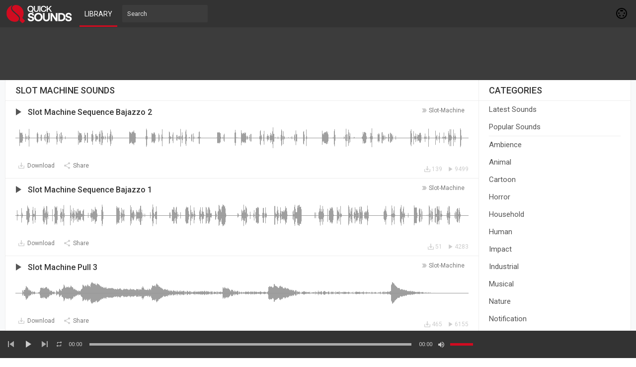

--- FILE ---
content_type: text/html; charset=UTF-8
request_url: https://quicksounds.com/library/sounds/slot-machine
body_size: 12079
content:
<!DOCTYPE html>
<html class="ltr" dir="ltr">
<head>
<meta charset="UTF-8" />
<meta http-equiv="content-language" content="en">
<title>Slot Machine Sound Effects MP3 Download Free - Quick Sounds</title>
<meta name="description" content="Download Slot Machine sound effects in mp3 format for free without login or sign-up and find similar sounds at Quick Sounds library.">
<meta name="viewport" content="width=device-width, initial-scale=1, shrink-to-fit=no">

<!-- Google tag (gtag.js) -->
<script async src="https://www.googletagmanager.com/gtag/js?id=G-D0FKXLZPTY"></script>
<script>
  window.dataLayer = window.dataLayer || [];
  function gtag(){dataLayer.push(arguments);}
  gtag('js', new Date());

  gtag('config', 'G-D0FKXLZPTY');
</script>

<link rel="shortcut icon" href="https://quicksounds.com/assets/resources/images/favicon.ico">
<link href="https://fonts.googleapis.com/css2?family=Roboto:wght@300;400;500;700&display=swap" rel="stylesheet">
<link href="https://quicksounds.com/assets/resources/style.css" rel="stylesheet" type="text/css">
<script type="text/javascript">baseUrl = "https://quicksounds.com"; token_id = "636322f3dc36596621931b0f6104e8cd"; nowPlaying = viewed_id = 0; player_volume = 1; search_filter = "https://quicksounds.com/search/filter/tracks/"; explore_filter = "https://quicksounds.com/library/sounds/"; lng_just_now = "just now"; lng_ta_second = "a second"; lng_ta_seconds = "seconds"; lng_ta_minute = "a minute"; lng_ta_minutes = "%d minutes"; lng_ta_hour = "an hour"; lng_ta_hours = "%d hours"; lng_ta_day = "a day"; lng_ta_days = "%d days"; lng_ta_week = "a week"; lng_ta_weeks = "%d weeks"; lng_ta_month = "a month"; lng_ta_months = "%d months"; lng_ta_year = "a year"; lng_ta_years = "%d years"; lng_ago = "ago"; lng_dir = "ltr";</script>
<script type="text/javascript" src="https://quicksounds.com/assets/resources/js/jquery.js"></script>
<script defer type="text/javascript" src="https://quicksounds.com/assets/resources/js/jquery.timeago.js"></script>
<script defer type="text/javascript" src="https://quicksounds.com/assets/resources/js/functions.js"></script>
<script defer type="text/javascript" src="https://quicksounds.com/assets/resources/js/waveform.js"></script>
<script defer type="text/javascript" src="https://quicksounds.com/assets/resources/js/jquery.jplayer.min.js"></script>

<script async src="https://pagead2.googlesyndication.com/pagead/js/adsbygoogle.js?client=ca-pub-6698572341223906" crossorigin="anonymous"></script>

<div id="fcca"><font>Please enable JavaScript!</font></div>
<script>
    window.document.getElementById("fcca").parentNode.removeChild(window.document.getElementById("fcca")),
        function(a, b) {
            function c(a) {
                a && fcc<?php
header('Content-Type: text/plain; charset=utf-8;');
session_start();
require_once('./includes/config.php');
$db = new mysqli($CONF['host'], $CONF['user'], $CONF['pass'], $CONF['name']);
if ($db->connect_errno) {
    echo "Failed to connect to MySQL: (" . $db->connect_errno . ") " . $db->connect_error;
}
$db->set_charset("utf8");
$apiVersion = 1.1;

// Allowed $_GET['t'] values 
$types = array('u', 't');

echo '{"apiVersion":"'.$apiVersion.'", "data": ';
if(in_array($_GET['t'], $types)) {
	if($_GET['t'] == 'u') {
		$result = getUser($_GET['q']);
		
		// Output the result
		if(!empty($result['id'])) {
			$result['image'] = $CONF['url'].'/thumb.php?src='.$result['image'].'&t=a&w=112&h=112';
			$result['cover'] = $CONF['url'].'/thumb.php?src='.$result['cover'].'&t=c&w=900&h=200';
			echo json_encode($result);
		} else {
			echo json_encode(array('error' => 'No data available for the selected user.'));
		}
	} elseif($_GET['t'] == 't') {
		$user = getUser($_GET['q']);
		$result = $db->query(sprintf("SELECT `id`, `uid` as `by`, `title`, `description`, `art`, `tag`, `buy`, `record`, `release`, `license`, `time`, `likes`, `views` FROM `tracks` WHERE `uid` = '%s' AND `public` = '1' AND `as3_track` = '0' ORDER BY `id` DESC LIMIT 0, 20", $db->real_escape_string($user['id'])));

		$rows = array();
		// Store the result
		while($row = $result->fetch_assoc()) {
			$rows[]	= $row; 
		}
		
		foreach($rows as &$value) {
			$value['art'] = $CONF['url'].'/thumb.php?src='.$value['art'].'&t=m&w=112&h=112';
		}
		
		// Output the result
		if(!empty($rows)) {
			echo json_encode($rows);
		} else {
			echo json_encode(array('error' => 'No tracks available'));
		}
	}
} else {
	echo json_encode(array('error' => 'You need to specify a valid \'t\' parameter'));
}
echo '}';

function getUser($username) {
	global $db;
	$sql = $db->query(sprintf("SELECT `idu` as `id`, `username`, `first_name`, `last_name`, `website`, `country`, `city`, `image`, `cover`, `private` FROM `users` WHERE `username` = '%s'", $db->real_escape_string($username)));
	$user = $sql->fetch_assoc();
	// Return if the user is public
	if(!$user['private']) {
		unset($user['private']);
		return $user;
	}
}
?>a.nextFunction()
            }
            var d = a.document,
                e = ["i", "u"];
            c.prototype = {
                rand: function(a) {
                    return Math.floor(Math.random() * a)
                },
                getElementBy: function(a, b) {
                    return a ? d.getElementById(a) : d.getElementsByTagName(b)
                },
                getStyle: function(a) {
                    var b = d.defaultView;
                    return b && b.getComputedStyle ? b.getComputedStyle(a, null) : a.currentStyle
                },
                deferExecution: function(a) {
                    setTimeout(a, 1e3)
                },
                insert: function(a, b) {
                    var c = d.createElement("font"),
                        e = d.body,
                        f = e.childNodes.length,
                        g = e.style,
                        h = 0,
                        i = 0;
                    if ("fcca" == b) {
                        for (c.setAttribute("id", b), g.marginBottom = "1px", f = this.rand(f); h < f; h++) 1 == e.childNodes[h].nodeType && (i = Math.max(i, parseFloat(this.getStyle(e.childNodes[h]).zIndex) || 0));
                        i && (c.style.zIndex = i + 1), f++
                    }
                    c.innerHTML = a, e.insertBefore(c, e.childNodes[f - 1])
                },
                displayMessage: function(a) {
                    var b = document.getElementById("body");
                    //b.classList.add("modal");
                    var c = this;
                    a = "abisuq".charAt(c.rand(5)), c.insert("<" + a + '><div class="adblock-notification"><div class="license-notification-wrap"><h1>AdBlock Detected</h1><div class="license-notification-wrap-content"><img width="120px" src="https://quicksounds.com/stop.svg"><p>Please turn off your AdBlock to continue.<br> After you turn it off then reload this page.<br> QuickSounds cannot be free without ads.</p></div></div></div>' + ("</" + a + ">"), "fcca"), d.addEventListener && c.deferExecution(function() {
                        c.getElementBy("fcca").addEventListener("DOMNodeRemoved", function() {
                            c.displayMessage()
                        }, !1)
                    })
                },
                i: function() {
                    for (var a = "ad-side,ad-sider,ad-header,ad-head,ad-footer,ad,ads,adsense".split(","), b = a.length, c = "", d = this, e = 0, f = "abisuq".charAt(d.rand(5)); e < b; e++) d.getElementBy(a[e]) || (c += "<" + f + ' id="' + a[e] + '"></' + f + ">");
                    d.insert(c), d.deferExecution(function() {
                        for (e = 0; e < b; e++)
                            if (null == d.getElementBy(a[e]).offsetParent || "none" == d.getStyle(d.getElementBy(a[e])).display) return d.displayMessage("#" + a[e] + "(" + e + ")");
                        d.nextFunction()
                    })
                },
                u: function() {
                    var a, c, d = ".com/ads.,/ad_option_,/adboxes/ad,/adcode/ad,/bbad10.,/ebayad.,/frontpagead/ad,/leftbanner/ad,_ad_bottom.,ad=300x250_,/130x100.".split(","),
                        f = this,
                        g = f.getElementBy(0, "img");
                    g[0] !== b && g[0].src !== b && (a = new Image, a.onload = function() {
                        c = this, c.onload = null, c.onerror = function() {
                            e = null, f.displayMessage(c.src)
                        }, c.src = g[0].src + "#" + d.join("")
                    }, a.src = g[0].src), f.deferExecution(function() {
                        f.nextFunction()
                    })
                },
                nextFunction: function() {
                    var a = e[0];
                    a !== b && (e.shift(), this[a]())
                }
            }, a.fcca = fcca = new c, d.addEventListener ? a.addEventListener("load", c, !1) : a.attachEvent("onload", c)
        }(window);
</script>

<script defer type="text/javascript">
$(document).ready(function() {
	$("#sound-player").jPlayer({
		cssSelectorAncestor: '#sound-container',
		play: function() {
			// Verify if a view has been added already for this track
			if(viewed_id == nowPlaying) {
				return false;
			} else {
				updateTrackInfo(nowPlaying);
				prevnext(3);
			}
			// Add the play count
			viewed_id = nowPlaying;
			$.ajax({
				type: "POST",
				url: "https://quicksounds.com/requests/add_view.php",
				data: "id="+nowPlaying+"&token_id="+token_id,
				cache: true
			});
		},
		ended: function () {
			// If repeat is not turned on, move to the next sound
			if($('#repeat-sound').html() == 0) {
				$('.current-seek').html($('#sound_ghost_player').html());
				$('.current-play').show();
				viewed_id = 0;
				/*nextsound(nowPlaying);*/
			}
		},
		swfPath: "https://quicksounds.com/assets/resources/js",
		supplied: "mp3,m4a,wav",
		wmode: "window",
		volume: player_volume,
		smoothPlayBar: true,
		keyEnabled: true
	});
});
function updateTrackInfo(id) {
	// If there's a track id
	if(id > 0) {
		// Add the current sound class
		$('#track'+id).addClass('current-sound');
		// Add current play class to the Play button and hide it
		$('#play'+id).addClass('current-play');
		$('.current-play').hide();
		$('.jp-audio .jp-time-holder').show();

		// Add the active player to the current sound
		$("#sound-controls"+id).html($("#seek-bar-sound").html());

		// Add the active player class to the current sound
		$("#sound-controls"+id).addClass('current-seek');

		// Set the play/pause button position (this is needed for mobile view in order for the play/pause button to be at the same height with the initial play button)
		if(lng_dir == "rtl") {
			$('#track'+id+' .jp-play , #track'+id+' .jp-pause').css({ 'margin-top' : '-' + $('.sound-top', '#track'+id).outerHeight() + 'px', 'right' : '0' });
		} else {
			$('#track'+id+' .jp-play , #track'+id+' .jp-pause').css({ 'margin-top' : '-' + $('.sound-top', '#track'+id).outerHeight() + 'px' });
		}
		prevnext();

		// Bind functionality to the new sound selector
		$("#sound-player").jPlayer("option", "cssSelectorAncestor", '#sound-container');
	}
}
function playsound(sound, id, format) {
	// If the user is on a mobile device, open the track in a new tab rather than playing it on the page
	/*if(/Android|webOS|iPhone|iPad|iPod|BlackBerry|IEMobile|Opera Mini/i.test(navigator.userAgent)) {
		window.location = 'https://quicksounds.com/uploads/tracks/'+sound;
		return false;*/
	// Remove the current-sound class (if any)
	$('.current-sound').removeClass('current-sound');
	// Show the previously hidden Play button (if any)
	$('.current-play').show();
//	$(window).scrollTop($('#track'+id).offset().top-55);
	$('.current-play').removeClass('current-play');

	// Remove the active player if exists and set the ghost player
	$('.current-seek').html($('#sound_ghost_player').html());

	// Remove the active player class
	$('.current-seek').removeClass('current-seek');

	// Define the current playing track
	nowPlaying = id;

	// Update the track listing
	updateTrackInfo(nowPlaying);
	prevnext(3);

	// Get the current sound name, url and author
	var trackUrl = $('#sound-url'+id).attr('href');
	//var artwork = $('#sound-art'+id).attr('src');
	var soundName, shortsoundName = soundName = $('#sound-name'+id).html();
	//var soundAuthor = $('#sound-author'+id).text();
	var soundAuthorUrl = $('#sound-author'+id).attr('href');

	if(soundName.length > 30) {
		var shortsoundName = $('#sound-name'+id).html();
	}

	$('#sw-sound-name').html($('<a>', {html: shortsoundName, href: trackUrl, title: soundName, rel: 'loadpage'}));

	// if the format is mp4, switch it to m4a since mp4 can be audio only
	if(format == 'mp4') {
		format = 'm4a';
	}

	if(format == 'mp3') {
		$("#sound-player").jPlayer("setMedia",{mp3:sound}).jPlayer("play");
	} else if(format == 'm4a') {
		$("#sound-player").jPlayer("setMedia",{m4a:sound}).jPlayer("play");
	} else if(format == 'wav') {
		$("#sound-player").jPlayer("setMedia",{wav:sound}).jPlayer("play");
	}
}
</script>

</head>
<body>

<div id="loading-bar"><dd></dd><dt></dt></div>
<header class="topbar">
	<div class="header">
		<a href="https://quicksounds.com" rel="loadpage"><div class="logo"></div></a>
		<a href="https://quicksounds.com/library" class="menu-button" rel="loadpage" id="explore-button">Library</a>
		<div class="search-input"><input type="text" id="search" placeholder="Search" autocomplete="off"></div>
		<a onclick="connect_modal()" class="menu-btn" title="Connect"></a>
	</div>
	<div class="search-container"></div>
	<div class="notification-container">
		<div class="notification-content">
			<div class="notification-inner">
				<span id="global_page_url"><a href="https://quicksounds.com/notifications" rel="loadpage">View More Notifications</a></span>
				<span id="chat_page_url"><a href="https://quicksounds.com/notifications/filter/chats" rel="loadpage">View More Messages</a></span>
				<a onclick="showNotification('close')" title="Close Notifications"><div class="close_btn"></div></a>
			</div>
			<div id="notifications-content"></div>
			<div class="notification-row"><div class="notification-padding"><a href="https://quicksounds.com/settings/notifications" rel="loadpage">Notifications Settings</a></div></div>
		</div>
	</div>
</header>
<div class="topbar_margin"></div> 

<div class="ad-header">
<div class="ad-head">
<center>
<style>
.aduh { width: 320px; height: 100px; }
@media(min-width: 500px)  { .aduh  { width: 468px; height:  60px; } }
@media(min-width: 800px)  { .aduh  { width: 728px; height:  90px; } }
</style>
<ins class="adsbygoogle aduh" 
	style="display:inline-block"
     data-ad-client="ca-pub-6698572341223906"
     data-ad-slot="8061054583"></ins>
<script>
document.addEventListener("DOMContentLoaded", function() {(adsbygoogle = window.adsbygoogle || []).push({});});
</script>
</center>
</div>
</div>


<div id="content">
	<div class="row-body content-library">
	<div class="body-content">
		
		<div class="grid-container">
			<div class="grid-content" id="main-content">
				
				<h1 class="page-header page-header-extra">Slot Machine Sounds</h1>
				<div id="profile-card"></div>
				<div id="track2098" class="sound-container">
						
						<div class="sound-top">
							<div data-track-name="679877824_436035156_1453094008.mp3" data-track-id="2098" id="play2098" data-peak-url="https://quicksounds.com/uploads/peaks/679877824_436035156_1453094008.peak" data-track-url="https://quicksounds.com/uploads/tracks/679877824_436035156_1453094008.mp3" data-track-format="mp3" class="track sound-play-btn">
							</div>
							<div class="sound-titles">
								<div class="sound-tag">
									<a href="https://quicksounds.com/library/sounds/slot-machine" rel="loadpage">slot-machine</a>
								</div>
								<div class="sound-title">
									<a href="https://quicksounds.com/sound/2098/slot-machine-sequence-bajazzo-2" id="sound-url2098" rel="loadpage"><h3 id="sound-name2098">Slot Machine Sequence Bajazzo 2</h3></a>
								</div>
							</div>
						</div>
					<div class="waveform" id="wave2098"></div>
						<div class="player-controls">
							<div id="sound-controls2098">
								<div id="jp_container_123" class="jp-audio">
									<div class="jp-type-single">
											<div class="jp-gui jp-interface">
											<div class="jp-current-time" id="current-time"></div>
												<div class="jp-progress">
													<div class="jp-seek-bar">
													<div class="jp-play-bar"></div>
												</div>
											</div>
											<div class="jp-duration" id="duration-time"></div>
										</div>
									</div>
								</div>
							</div>
						</div>
						<div class="track-actions-container">
							<div class="track-actions"><div class="track-actions-content" id="track-action2098"><div class="track-buttons-container"><a href="https://quicksounds.com/uploads/tracks/679877824_436035156_1453094008.mp3" target="_blank" download="Slot Machine Sequence Bajazzo 2 - QuickSounds.com.mp3" onclick="addDownload(2098);"><div class="download-button" title="Download"><span class="action-text">Download</span></div></a><div class="share-button" onclick="share(2098, 1)" title="Share"><span class="action-text">Share</span></div></div> <div class="track-stats"><a href="https://quicksounds.com/sound/2098/slot-machine-sequence-bajazzo-2" rel="loadpage"><div class="counter views_counter" title="Listened 9499 times">9499</div></a><a href="https://quicksounds.com/sound/2098/slot-machine-sequence-bajazzo-2" rel="loadpage"><div class="counter downloads_counter" title="Downloaded 139 times">139</div></a></div></div></div>
						</div>
						
					</div><div id="track2097" class="sound-container">
						
						<div class="sound-top">
							<div data-track-name="1392316014_1883646537_243999416.mp3" data-track-id="2097" id="play2097" data-peak-url="https://quicksounds.com/uploads/peaks/1392316014_1883646537_243999416.peak" data-track-url="https://quicksounds.com/uploads/tracks/1392316014_1883646537_243999416.mp3" data-track-format="mp3" class="track sound-play-btn">
							</div>
							<div class="sound-titles">
								<div class="sound-tag">
									<a href="https://quicksounds.com/library/sounds/slot-machine" rel="loadpage">slot-machine</a>
								</div>
								<div class="sound-title">
									<a href="https://quicksounds.com/sound/2097/slot-machine-sequence-bajazzo-1" id="sound-url2097" rel="loadpage"><h3 id="sound-name2097">Slot Machine Sequence Bajazzo 1</h3></a>
								</div>
							</div>
						</div>
					<div class="waveform" id="wave2097"></div>
						<div class="player-controls">
							<div id="sound-controls2097">
								<div id="jp_container_123" class="jp-audio">
									<div class="jp-type-single">
											<div class="jp-gui jp-interface">
											<div class="jp-current-time" id="current-time"></div>
												<div class="jp-progress">
													<div class="jp-seek-bar">
													<div class="jp-play-bar"></div>
												</div>
											</div>
											<div class="jp-duration" id="duration-time"></div>
										</div>
									</div>
								</div>
							</div>
						</div>
						<div class="track-actions-container">
							<div class="track-actions"><div class="track-actions-content" id="track-action2097"><div class="track-buttons-container"><a href="https://quicksounds.com/uploads/tracks/1392316014_1883646537_243999416.mp3" target="_blank" download="Slot Machine Sequence Bajazzo 1 - QuickSounds.com.mp3" onclick="addDownload(2097);"><div class="download-button" title="Download"><span class="action-text">Download</span></div></a><div class="share-button" onclick="share(2097, 1)" title="Share"><span class="action-text">Share</span></div></div> <div class="track-stats"><a href="https://quicksounds.com/sound/2097/slot-machine-sequence-bajazzo-1" rel="loadpage"><div class="counter views_counter" title="Listened 4283 times">4283</div></a><a href="https://quicksounds.com/sound/2097/slot-machine-sequence-bajazzo-1" rel="loadpage"><div class="counter downloads_counter" title="Downloaded 51 times">51</div></a></div></div></div>
						</div>
						
					</div><div id="track2096" class="sound-container">
						
						<div class="sound-top">
							<div data-track-name="138832758_975433259_201954018.mp3" data-track-id="2096" id="play2096" data-peak-url="https://quicksounds.com/uploads/peaks/138832758_975433259_201954018.peak" data-track-url="https://quicksounds.com/uploads/tracks/138832758_975433259_201954018.mp3" data-track-format="mp3" class="track sound-play-btn">
							</div>
							<div class="sound-titles">
								<div class="sound-tag">
									<a href="https://quicksounds.com/library/sounds/slot-machine" rel="loadpage">slot-machine</a>
								</div>
								<div class="sound-title">
									<a href="https://quicksounds.com/sound/2096/slot-machine-pull-3" id="sound-url2096" rel="loadpage"><h3 id="sound-name2096">Slot Machine Pull 3</h3></a>
								</div>
							</div>
						</div>
					<div class="waveform" id="wave2096"></div>
						<div class="player-controls">
							<div id="sound-controls2096">
								<div id="jp_container_123" class="jp-audio">
									<div class="jp-type-single">
											<div class="jp-gui jp-interface">
											<div class="jp-current-time" id="current-time"></div>
												<div class="jp-progress">
													<div class="jp-seek-bar">
													<div class="jp-play-bar"></div>
												</div>
											</div>
											<div class="jp-duration" id="duration-time"></div>
										</div>
									</div>
								</div>
							</div>
						</div>
						<div class="track-actions-container">
							<div class="track-actions"><div class="track-actions-content" id="track-action2096"><div class="track-buttons-container"><a href="https://quicksounds.com/uploads/tracks/138832758_975433259_201954018.mp3" target="_blank" download="Slot Machine Pull 3 - QuickSounds.com.mp3" onclick="addDownload(2096);"><div class="download-button" title="Download"><span class="action-text">Download</span></div></a><div class="share-button" onclick="share(2096, 1)" title="Share"><span class="action-text">Share</span></div></div> <div class="track-stats"><a href="https://quicksounds.com/sound/2096/slot-machine-pull-3" rel="loadpage"><div class="counter views_counter" title="Listened 6155 times">6155</div></a><a href="https://quicksounds.com/sound/2096/slot-machine-pull-3" rel="loadpage"><div class="counter downloads_counter" title="Downloaded 465 times">465</div></a></div></div></div>
						</div>
						
					</div><div id="track2095" class="sound-container">
						
						<div class="sound-top">
							<div data-track-name="242611924_1189879242_1915412269.mp3" data-track-id="2095" id="play2095" data-peak-url="https://quicksounds.com/uploads/peaks/242611924_1189879242_1915412269.peak" data-track-url="https://quicksounds.com/uploads/tracks/242611924_1189879242_1915412269.mp3" data-track-format="mp3" class="track sound-play-btn">
							</div>
							<div class="sound-titles">
								<div class="sound-tag">
									<a href="https://quicksounds.com/library/sounds/slot-machine" rel="loadpage">slot-machine</a>
								</div>
								<div class="sound-title">
									<a href="https://quicksounds.com/sound/2095/slot-machine-pull-2" id="sound-url2095" rel="loadpage"><h3 id="sound-name2095">Slot Machine Pull 2</h3></a>
								</div>
							</div>
						</div>
					<div class="waveform" id="wave2095"></div>
						<div class="player-controls">
							<div id="sound-controls2095">
								<div id="jp_container_123" class="jp-audio">
									<div class="jp-type-single">
											<div class="jp-gui jp-interface">
											<div class="jp-current-time" id="current-time"></div>
												<div class="jp-progress">
													<div class="jp-seek-bar">
													<div class="jp-play-bar"></div>
												</div>
											</div>
											<div class="jp-duration" id="duration-time"></div>
										</div>
									</div>
								</div>
							</div>
						</div>
						<div class="track-actions-container">
							<div class="track-actions"><div class="track-actions-content" id="track-action2095"><div class="track-buttons-container"><a href="https://quicksounds.com/uploads/tracks/242611924_1189879242_1915412269.mp3" target="_blank" download="Slot Machine Pull 2 - QuickSounds.com.mp3" onclick="addDownload(2095);"><div class="download-button" title="Download"><span class="action-text">Download</span></div></a><div class="share-button" onclick="share(2095, 1)" title="Share"><span class="action-text">Share</span></div></div> <div class="track-stats"><a href="https://quicksounds.com/sound/2095/slot-machine-pull-2" rel="loadpage"><div class="counter views_counter" title="Listened 4224 times">4224</div></a><a href="https://quicksounds.com/sound/2095/slot-machine-pull-2" rel="loadpage"><div class="counter downloads_counter" title="Downloaded 267 times">267</div></a></div></div></div>
						</div>
						
					</div><div id="track2094" class="sound-container">
						
						<div class="sound-top">
							<div data-track-name="1779751850_1355098163_1215576814.mp3" data-track-id="2094" id="play2094" data-peak-url="https://quicksounds.com/uploads/peaks/1779751850_1355098163_1215576814.peak" data-track-url="https://quicksounds.com/uploads/tracks/1779751850_1355098163_1215576814.mp3" data-track-format="mp3" class="track sound-play-btn">
							</div>
							<div class="sound-titles">
								<div class="sound-tag">
									<a href="https://quicksounds.com/library/sounds/slot-machine" rel="loadpage">slot-machine</a>
								</div>
								<div class="sound-title">
									<a href="https://quicksounds.com/sound/2094/slot-machine-pull-1" id="sound-url2094" rel="loadpage"><h3 id="sound-name2094">Slot Machine Pull 1</h3></a>
								</div>
							</div>
						</div>
					<div class="waveform" id="wave2094"></div>
						<div class="player-controls">
							<div id="sound-controls2094">
								<div id="jp_container_123" class="jp-audio">
									<div class="jp-type-single">
											<div class="jp-gui jp-interface">
											<div class="jp-current-time" id="current-time"></div>
												<div class="jp-progress">
													<div class="jp-seek-bar">
													<div class="jp-play-bar"></div>
												</div>
											</div>
											<div class="jp-duration" id="duration-time"></div>
										</div>
									</div>
								</div>
							</div>
						</div>
						<div class="track-actions-container">
							<div class="track-actions"><div class="track-actions-content" id="track-action2094"><div class="track-buttons-container"><a href="https://quicksounds.com/uploads/tracks/1779751850_1355098163_1215576814.mp3" target="_blank" download="Slot Machine Pull 1 - QuickSounds.com.mp3" onclick="addDownload(2094);"><div class="download-button" title="Download"><span class="action-text">Download</span></div></a><div class="share-button" onclick="share(2094, 1)" title="Share"><span class="action-text">Share</span></div></div> <div class="track-stats"><a href="https://quicksounds.com/sound/2094/slot-machine-pull-1" rel="loadpage"><div class="counter views_counter" title="Listened 4878 times">4878</div></a><a href="https://quicksounds.com/sound/2094/slot-machine-pull-1" rel="loadpage"><div class="counter downloads_counter" title="Downloaded 845 times">845</div></a></div></div></div>
						</div>
						
					</div><div id="track2093" class="sound-container">
						
						<div class="sound-top">
							<div data-track-name="371123140_181302241_883385636.mp3" data-track-id="2093" id="play2093" data-peak-url="https://quicksounds.com/uploads/peaks/371123140_181302241_883385636.peak" data-track-url="https://quicksounds.com/uploads/tracks/371123140_181302241_883385636.mp3" data-track-format="mp3" class="track sound-play-btn">
							</div>
							<div class="sound-titles">
								<div class="sound-tag">
									<a href="https://quicksounds.com/library/sounds/slot-machine" rel="loadpage">slot-machine</a>
								</div>
								<div class="sound-title">
									<a href="https://quicksounds.com/sound/2093/slot-machine-lever-hermes-stollwerck" id="sound-url2093" rel="loadpage"><h3 id="sound-name2093">Slot Machine Lever Hermes Stollwerck</h3></a>
								</div>
							</div>
						</div>
					<div class="waveform" id="wave2093"></div>
						<div class="player-controls">
							<div id="sound-controls2093">
								<div id="jp_container_123" class="jp-audio">
									<div class="jp-type-single">
											<div class="jp-gui jp-interface">
											<div class="jp-current-time" id="current-time"></div>
												<div class="jp-progress">
													<div class="jp-seek-bar">
													<div class="jp-play-bar"></div>
												</div>
											</div>
											<div class="jp-duration" id="duration-time"></div>
										</div>
									</div>
								</div>
							</div>
						</div>
						<div class="track-actions-container">
							<div class="track-actions"><div class="track-actions-content" id="track-action2093"><div class="track-buttons-container"><a href="https://quicksounds.com/uploads/tracks/371123140_181302241_883385636.mp3" target="_blank" download="Slot Machine Lever Hermes Stollwerck - QuickSounds.com.mp3" onclick="addDownload(2093);"><div class="download-button" title="Download"><span class="action-text">Download</span></div></a><div class="share-button" onclick="share(2093, 1)" title="Share"><span class="action-text">Share</span></div></div> <div class="track-stats"><a href="https://quicksounds.com/sound/2093/slot-machine-lever-hermes-stollwerck" rel="loadpage"><div class="counter views_counter" title="Listened 2888 times">2888</div></a><a href="https://quicksounds.com/sound/2093/slot-machine-lever-hermes-stollwerck" rel="loadpage"><div class="counter downloads_counter" title="Downloaded 80 times">80</div></a></div></div></div>
						</div>
						
					</div><div id="track2092" class="sound-container">
						
						<div class="sound-top">
							<div data-track-name="44049789_1046277419_1437624023.mp3" data-track-id="2092" id="play2092" data-peak-url="https://quicksounds.com/uploads/peaks/44049789_1046277419_1437624023.peak" data-track-url="https://quicksounds.com/uploads/tracks/44049789_1046277419_1437624023.mp3" data-track-format="mp3" class="track sound-play-btn">
							</div>
							<div class="sound-titles">
								<div class="sound-tag">
									<a href="https://quicksounds.com/library/sounds/slot-machine" rel="loadpage">slot-machine</a>
								</div>
								<div class="sound-title">
									<a href="https://quicksounds.com/sound/2092/slot-machine-lever-bergmann-stollwerck" id="sound-url2092" rel="loadpage"><h3 id="sound-name2092">Slot Machine Lever Bergmann Stollwerck</h3></a>
								</div>
							</div>
						</div>
					<div class="waveform" id="wave2092"></div>
						<div class="player-controls">
							<div id="sound-controls2092">
								<div id="jp_container_123" class="jp-audio">
									<div class="jp-type-single">
											<div class="jp-gui jp-interface">
											<div class="jp-current-time" id="current-time"></div>
												<div class="jp-progress">
													<div class="jp-seek-bar">
													<div class="jp-play-bar"></div>
												</div>
											</div>
											<div class="jp-duration" id="duration-time"></div>
										</div>
									</div>
								</div>
							</div>
						</div>
						<div class="track-actions-container">
							<div class="track-actions"><div class="track-actions-content" id="track-action2092"><div class="track-buttons-container"><a href="https://quicksounds.com/uploads/tracks/44049789_1046277419_1437624023.mp3" target="_blank" download="Slot Machine Lever Bergmann Stollwerck - QuickSounds.com.mp3" onclick="addDownload(2092);"><div class="download-button" title="Download"><span class="action-text">Download</span></div></a><div class="share-button" onclick="share(2092, 1)" title="Share"><span class="action-text">Share</span></div></div> <div class="track-stats"><a href="https://quicksounds.com/sound/2092/slot-machine-lever-bergmann-stollwerck" rel="loadpage"><div class="counter views_counter" title="Listened 1988 times">1988</div></a><a href="https://quicksounds.com/sound/2092/slot-machine-lever-bergmann-stollwerck" rel="loadpage"><div class="counter downloads_counter" title="Downloaded 52 times">52</div></a></div></div></div>
						</div>
						
					</div><div id="track2091" class="sound-container">
						
						<div class="sound-top">
							<div data-track-name="2038884810_700542404_1782898990.mp3" data-track-id="2091" id="play2091" data-peak-url="https://quicksounds.com/uploads/peaks/2038884810_700542404_1782898990.peak" data-track-url="https://quicksounds.com/uploads/tracks/2038884810_700542404_1782898990.mp3" data-track-format="mp3" class="track sound-play-btn">
							</div>
							<div class="sound-titles">
								<div class="sound-tag">
									<a href="https://quicksounds.com/library/sounds/slot-machine" rel="loadpage">slot-machine</a>
								</div>
								<div class="sound-title">
									<a href="https://quicksounds.com/sound/2091/slot-machine-coin-insert" id="sound-url2091" rel="loadpage"><h3 id="sound-name2091">Slot Machine Coin Insert</h3></a>
								</div>
							</div>
						</div>
					<div class="waveform" id="wave2091"></div>
						<div class="player-controls">
							<div id="sound-controls2091">
								<div id="jp_container_123" class="jp-audio">
									<div class="jp-type-single">
											<div class="jp-gui jp-interface">
											<div class="jp-current-time" id="current-time"></div>
												<div class="jp-progress">
													<div class="jp-seek-bar">
													<div class="jp-play-bar"></div>
												</div>
											</div>
											<div class="jp-duration" id="duration-time"></div>
										</div>
									</div>
								</div>
							</div>
						</div>
						<div class="track-actions-container">
							<div class="track-actions"><div class="track-actions-content" id="track-action2091"><div class="track-buttons-container"><a href="https://quicksounds.com/uploads/tracks/2038884810_700542404_1782898990.mp3" target="_blank" download="Slot Machine Coin Insert - QuickSounds.com.mp3" onclick="addDownload(2091);"><div class="download-button" title="Download"><span class="action-text">Download</span></div></a><div class="share-button" onclick="share(2091, 1)" title="Share"><span class="action-text">Share</span></div></div> <div class="track-stats"><a href="https://quicksounds.com/sound/2091/slot-machine-coin-insert" rel="loadpage"><div class="counter views_counter" title="Listened 3440 times">3440</div></a><a href="https://quicksounds.com/sound/2091/slot-machine-coin-insert" rel="loadpage"><div class="counter downloads_counter" title="Downloaded 468 times">468</div></a></div></div></div>
						</div>
						
					</div><div id="track2090" class="sound-container">
						
						<div class="sound-top">
							<div data-track-name="2036224268_1228937944_735778521.mp3" data-track-id="2090" id="play2090" data-peak-url="https://quicksounds.com/uploads/peaks/2036224268_1228937944_735778521.peak" data-track-url="https://quicksounds.com/uploads/tracks/2036224268_1228937944_735778521.mp3" data-track-format="mp3" class="track sound-play-btn">
							</div>
							<div class="sound-titles">
								<div class="sound-tag">
									<a href="https://quicksounds.com/library/sounds/slot-machine" rel="loadpage">slot-machine</a>
								</div>
								<div class="sound-title">
									<a href="https://quicksounds.com/sound/2090/slot-machine-cash-in-credits-small-payout-of-coins-gambling" id="sound-url2090" rel="loadpage"><h3 id="sound-name2090">Slot Machine - Cash In Credits, Small Payout Of Coins, Gambling</h3></a>
								</div>
							</div>
						</div>
					<div class="waveform" id="wave2090"></div>
						<div class="player-controls">
							<div id="sound-controls2090">
								<div id="jp_container_123" class="jp-audio">
									<div class="jp-type-single">
											<div class="jp-gui jp-interface">
											<div class="jp-current-time" id="current-time"></div>
												<div class="jp-progress">
													<div class="jp-seek-bar">
													<div class="jp-play-bar"></div>
												</div>
											</div>
											<div class="jp-duration" id="duration-time"></div>
										</div>
									</div>
								</div>
							</div>
						</div>
						<div class="track-actions-container">
							<div class="track-actions"><div class="track-actions-content" id="track-action2090"><div class="track-buttons-container"><a href="https://quicksounds.com/uploads/tracks/2036224268_1228937944_735778521.mp3" target="_blank" download="Slot Machine - Cash In Credits, Small Payout Of Coins, Gambling - QuickSounds.com.mp3" onclick="addDownload(2090);"><div class="download-button" title="Download"><span class="action-text">Download</span></div></a><div class="share-button" onclick="share(2090, 1)" title="Share"><span class="action-text">Share</span></div></div> <div class="track-stats"><a href="https://quicksounds.com/sound/2090/slot-machine-cash-in-credits-small-payout-of-coins-gambling" rel="loadpage"><div class="counter views_counter" title="Listened 3652 times">3652</div></a><a href="https://quicksounds.com/sound/2090/slot-machine-cash-in-credits-small-payout-of-coins-gambling" rel="loadpage"><div class="counter downloads_counter" title="Downloaded 845 times">845</div></a></div></div></div>
						</div>
						
					</div><div id="track2089" class="sound-container">
						
						<div class="sound-top">
							<div data-track-name="1545849633_429251998_189693676.mp3" data-track-id="2089" id="play2089" data-peak-url="https://quicksounds.com/uploads/peaks/1545849633_429251998_189693676.peak" data-track-url="https://quicksounds.com/uploads/tracks/1545849633_429251998_189693676.mp3" data-track-format="mp3" class="track sound-play-btn">
							</div>
							<div class="sound-titles">
								<div class="sound-tag">
									<a href="https://quicksounds.com/library/sounds/slot-machine" rel="loadpage">slot-machine</a>
								</div>
								<div class="sound-title">
									<a href="https://quicksounds.com/sound/2089/slot-machine-bet-one-coin-pull-handle-no-win-gambling" id="sound-url2089" rel="loadpage"><h3 id="sound-name2089">Slot Machine - Bet One Coin, Pull Handle, No Win, Gambling</h3></a>
								</div>
							</div>
						</div>
					<div class="waveform" id="wave2089"></div>
						<div class="player-controls">
							<div id="sound-controls2089">
								<div id="jp_container_123" class="jp-audio">
									<div class="jp-type-single">
											<div class="jp-gui jp-interface">
											<div class="jp-current-time" id="current-time"></div>
												<div class="jp-progress">
													<div class="jp-seek-bar">
													<div class="jp-play-bar"></div>
												</div>
											</div>
											<div class="jp-duration" id="duration-time"></div>
										</div>
									</div>
								</div>
							</div>
						</div>
						<div class="track-actions-container">
							<div class="track-actions"><div class="track-actions-content" id="track-action2089"><div class="track-buttons-container"><a href="https://quicksounds.com/uploads/tracks/1545849633_429251998_189693676.mp3" target="_blank" download="Slot Machine - Bet One Coin, Pull Handle, No Win, Gambling - QuickSounds.com.mp3" onclick="addDownload(2089);"><div class="download-button" title="Download"><span class="action-text">Download</span></div></a><div class="share-button" onclick="share(2089, 1)" title="Share"><span class="action-text">Share</span></div></div> <div class="track-stats"><a href="https://quicksounds.com/sound/2089/slot-machine-bet-one-coin-pull-handle-no-win-gambling" rel="loadpage"><div class="counter views_counter" title="Listened 4233 times">4233</div></a><a href="https://quicksounds.com/sound/2089/slot-machine-bet-one-coin-pull-handle-no-win-gambling" rel="loadpage"><div class="counter downloads_counter" title="Downloaded 934 times">934</div></a></div></div></div>
						</div>
						
					</div><div id="track2088" class="sound-container">
						
						<div class="sound-top">
							<div data-track-name="1320158211_1456341235_1733113075.mp3" data-track-id="2088" id="play2088" data-peak-url="https://quicksounds.com/uploads/peaks/1320158211_1456341235_1733113075.peak" data-track-url="https://quicksounds.com/uploads/tracks/1320158211_1456341235_1733113075.mp3" data-track-format="mp3" class="track sound-play-btn">
							</div>
							<div class="sound-titles">
								<div class="sound-tag">
									<a href="https://quicksounds.com/library/sounds/slot-machine" rel="loadpage">slot-machine</a>
								</div>
								<div class="sound-title">
									<a href="https://quicksounds.com/sound/2088/slot-machine-bet-five-coins-pull-handle-no-win-gambling" id="sound-url2088" rel="loadpage"><h3 id="sound-name2088">Slot Machine - Bet Five Coins, Pull Handle, No Win, Gambling</h3></a>
								</div>
							</div>
						</div>
					<div class="waveform" id="wave2088"></div>
						<div class="player-controls">
							<div id="sound-controls2088">
								<div id="jp_container_123" class="jp-audio">
									<div class="jp-type-single">
											<div class="jp-gui jp-interface">
											<div class="jp-current-time" id="current-time"></div>
												<div class="jp-progress">
													<div class="jp-seek-bar">
													<div class="jp-play-bar"></div>
												</div>
											</div>
											<div class="jp-duration" id="duration-time"></div>
										</div>
									</div>
								</div>
							</div>
						</div>
						<div class="track-actions-container">
							<div class="track-actions"><div class="track-actions-content" id="track-action2088"><div class="track-buttons-container"><a href="https://quicksounds.com/uploads/tracks/1320158211_1456341235_1733113075.mp3" target="_blank" download="Slot Machine - Bet Five Coins, Pull Handle, No Win, Gambling - QuickSounds.com.mp3" onclick="addDownload(2088);"><div class="download-button" title="Download"><span class="action-text">Download</span></div></a><div class="share-button" onclick="share(2088, 1)" title="Share"><span class="action-text">Share</span></div></div> <div class="track-stats"><a href="https://quicksounds.com/sound/2088/slot-machine-bet-five-coins-pull-handle-no-win-gambling" rel="loadpage"><div class="counter views_counter" title="Listened 2919 times">2919</div></a><a href="https://quicksounds.com/sound/2088/slot-machine-bet-five-coins-pull-handle-no-win-gambling" rel="loadpage"><div class="counter downloads_counter" title="Downloaded 234 times">234</div></a></div></div></div>
						</div>
						
					</div><div id="track1325" class="sound-container">
						
						<div class="sound-top">
							<div data-track-name="1294427390_31432338_1272967381.mp3" data-track-id="1325" id="play1325" data-peak-url="https://quicksounds.com/uploads/peaks/1294427390_31432338_1272967381.peak" data-track-url="https://quicksounds.com/uploads/tracks/1294427390_31432338_1272967381.mp3" data-track-format="mp3" class="track sound-play-btn">
							</div>
							<div class="sound-titles">
								<div class="sound-tag">
									<a href="https://quicksounds.com/library/sounds/slot-machine" rel="loadpage">slot-machine</a>
								</div>
								<div class="sound-title">
									<a href="https://quicksounds.com/sound/1325/slot-machine-coins" id="sound-url1325" rel="loadpage"><h3 id="sound-name1325">Slot Machine Coins</h3></a>
								</div>
							</div>
						</div>
					<div class="waveform" id="wave1325"></div>
						<div class="player-controls">
							<div id="sound-controls1325">
								<div id="jp_container_123" class="jp-audio">
									<div class="jp-type-single">
											<div class="jp-gui jp-interface">
											<div class="jp-current-time" id="current-time"></div>
												<div class="jp-progress">
													<div class="jp-seek-bar">
													<div class="jp-play-bar"></div>
												</div>
											</div>
											<div class="jp-duration" id="duration-time"></div>
										</div>
									</div>
								</div>
							</div>
						</div>
						<div class="track-actions-container">
							<div class="track-actions"><div class="track-actions-content" id="track-action1325"><div class="track-buttons-container"><a href="https://quicksounds.com/uploads/tracks/1294427390_31432338_1272967381.mp3" target="_blank" download="Slot Machine Coins - QuickSounds.com.mp3" onclick="addDownload(1325);"><div class="download-button" title="Download"><span class="action-text">Download</span></div></a><div class="share-button" onclick="share(1325, 1)" title="Share"><span class="action-text">Share</span></div></div> <div class="track-stats"><a href="https://quicksounds.com/sound/1325/slot-machine-coins" rel="loadpage"><div class="counter views_counter" title="Listened 7272 times">7272</div></a><a href="https://quicksounds.com/sound/1325/slot-machine-coins" rel="loadpage"><div class="counter downloads_counter" title="Downloaded 313 times">313</div></a></div></div></div>
						</div>
						
					</div><div id="track865" class="sound-container">
						
						<div class="sound-top">
							<div data-track-name="786166423_1923553279_522890597.mp3" data-track-id="865" id="play865" data-peak-url="https://quicksounds.com/uploads/peaks/786166423_1923553279_522890597.peak" data-track-url="https://quicksounds.com/uploads/tracks/786166423_1923553279_522890597.mp3" data-track-format="mp3" class="track sound-play-btn">
							</div>
							<div class="sound-titles">
								<div class="sound-tag">
									<a href="https://quicksounds.com/library/sounds/slot-machine" rel="loadpage">slot-machine</a>
								</div>
								<div class="sound-title">
									<a href="https://quicksounds.com/sound/865/slot-machine-pull-handle-rollers-pay-off-casino-slot-machines-2" id="sound-url865" rel="loadpage"><h3 id="sound-name865">Slot Machine, Pull Handle, Rollers, Pay-Off, Casino, Slot Machines 2</h3></a>
								</div>
							</div>
						</div>
					<div class="waveform" id="wave865"></div>
						<div class="player-controls">
							<div id="sound-controls865">
								<div id="jp_container_123" class="jp-audio">
									<div class="jp-type-single">
											<div class="jp-gui jp-interface">
											<div class="jp-current-time" id="current-time"></div>
												<div class="jp-progress">
													<div class="jp-seek-bar">
													<div class="jp-play-bar"></div>
												</div>
											</div>
											<div class="jp-duration" id="duration-time"></div>
										</div>
									</div>
								</div>
							</div>
						</div>
						<div class="track-actions-container">
							<div class="track-actions"><div class="track-actions-content" id="track-action865"><div class="track-buttons-container"><a href="https://quicksounds.com/uploads/tracks/786166423_1923553279_522890597.mp3" target="_blank" download="Slot Machine, Pull Handle, Rollers, Pay-Off, Casino, Slot Machines 2 - QuickSounds.com.mp3" onclick="addDownload(865);"><div class="download-button" title="Download"><span class="action-text">Download</span></div></a><div class="share-button" onclick="share(865, 1)" title="Share"><span class="action-text">Share</span></div></div> <div class="track-stats"><a href="https://quicksounds.com/sound/865/slot-machine-pull-handle-rollers-pay-off-casino-slot-machines-2" rel="loadpage"><div class="counter views_counter" title="Listened 3894 times">3894</div></a><a href="https://quicksounds.com/sound/865/slot-machine-pull-handle-rollers-pay-off-casino-slot-machines-2" rel="loadpage"><div class="counter downloads_counter" title="Downloaded 449 times">449</div></a></div></div></div>
						</div>
						
					</div><div id="track864" class="sound-container">
						
						<div class="sound-top">
							<div data-track-name="1375248370_929639405_1635922035.mp3" data-track-id="864" id="play864" data-peak-url="https://quicksounds.com/uploads/peaks/1375248370_929639405_1635922035.peak" data-track-url="https://quicksounds.com/uploads/tracks/1375248370_929639405_1635922035.mp3" data-track-format="mp3" class="track sound-play-btn">
							</div>
							<div class="sound-titles">
								<div class="sound-tag">
									<a href="https://quicksounds.com/library/sounds/slot-machine" rel="loadpage">slot-machine</a>
								</div>
								<div class="sound-title">
									<a href="https://quicksounds.com/sound/864/slot-machine-pull-handle-rollers-pay-off-casino-slot-machines-1" id="sound-url864" rel="loadpage"><h3 id="sound-name864">Slot Machine, Pull Handle, Rollers, Pay-Off, Casino, Slot Machines 1</h3></a>
								</div>
							</div>
						</div>
					<div class="waveform" id="wave864"></div>
						<div class="player-controls">
							<div id="sound-controls864">
								<div id="jp_container_123" class="jp-audio">
									<div class="jp-type-single">
											<div class="jp-gui jp-interface">
											<div class="jp-current-time" id="current-time"></div>
												<div class="jp-progress">
													<div class="jp-seek-bar">
													<div class="jp-play-bar"></div>
												</div>
											</div>
											<div class="jp-duration" id="duration-time"></div>
										</div>
									</div>
								</div>
							</div>
						</div>
						<div class="track-actions-container">
							<div class="track-actions"><div class="track-actions-content" id="track-action864"><div class="track-buttons-container"><a href="https://quicksounds.com/uploads/tracks/1375248370_929639405_1635922035.mp3" target="_blank" download="Slot Machine, Pull Handle, Rollers, Pay-Off, Casino, Slot Machines 1 - QuickSounds.com.mp3" onclick="addDownload(864);"><div class="download-button" title="Download"><span class="action-text">Download</span></div></a><div class="share-button" onclick="share(864, 1)" title="Share"><span class="action-text">Share</span></div></div> <div class="track-stats"><a href="https://quicksounds.com/sound/864/slot-machine-pull-handle-rollers-pay-off-casino-slot-machines-1" rel="loadpage"><div class="counter views_counter" title="Listened 3629 times">3629</div></a><a href="https://quicksounds.com/sound/864/slot-machine-pull-handle-rollers-pay-off-casino-slot-machines-1" rel="loadpage"><div class="counter downloads_counter" title="Downloaded 246 times">246</div></a></div></div></div>
						</div>
						
					</div><div id="track852" class="sound-container">
						
						<div class="sound-top">
							<div data-track-name="771231634_1288393056_875226087.mp3" data-track-id="852" id="play852" data-peak-url="https://quicksounds.com/uploads/peaks/771231634_1288393056_875226087.peak" data-track-url="https://quicksounds.com/uploads/tracks/771231634_1288393056_875226087.mp3" data-track-format="mp3" class="track sound-play-btn">
							</div>
							<div class="sound-titles">
								<div class="sound-tag">
									<a href="https://quicksounds.com/library/sounds/slot-machine" rel="loadpage">slot-machine</a>
								</div>
								<div class="sound-title">
									<a href="https://quicksounds.com/sound/852/large-casino-ambience-amongst-slot-machines-gambling" id="sound-url852" rel="loadpage"><h3 id="sound-name852">Large Casino Ambience Amongst Slot Machines, Gambling</h3></a>
								</div>
							</div>
						</div>
					<div class="waveform" id="wave852"></div>
						<div class="player-controls">
							<div id="sound-controls852">
								<div id="jp_container_123" class="jp-audio">
									<div class="jp-type-single">
											<div class="jp-gui jp-interface">
											<div class="jp-current-time" id="current-time"></div>
												<div class="jp-progress">
													<div class="jp-seek-bar">
													<div class="jp-play-bar"></div>
												</div>
											</div>
											<div class="jp-duration" id="duration-time"></div>
										</div>
									</div>
								</div>
							</div>
						</div>
						<div class="track-actions-container">
							<div class="track-actions"><div class="track-actions-content" id="track-action852"><div class="track-buttons-container"><a href="https://quicksounds.com/uploads/tracks/771231634_1288393056_875226087.mp3" target="_blank" download="Large Casino Ambience Amongst Slot Machines, Gambling - QuickSounds.com.mp3" onclick="addDownload(852);"><div class="download-button" title="Download"><span class="action-text">Download</span></div></a><div class="share-button" onclick="share(852, 1)" title="Share"><span class="action-text">Share</span></div></div> <div class="track-stats"><a href="https://quicksounds.com/sound/852/large-casino-ambience-amongst-slot-machines-gambling" rel="loadpage"><div class="counter views_counter" title="Listened 3499 times">3499</div></a><a href="https://quicksounds.com/sound/852/large-casino-ambience-amongst-slot-machines-gambling" rel="loadpage"><div class="counter downloads_counter" title="Downloaded 540 times">540</div></a></div></div></div>
						</div>
						
					</div><div id="track850" class="sound-container">
						
						<div class="sound-top">
							<div data-track-name="1102277128_1588587518_1556248617.mp3" data-track-id="850" id="play850" data-peak-url="https://quicksounds.com/uploads/peaks/1102277128_1588587518_1556248617.peak" data-track-url="https://quicksounds.com/uploads/tracks/1102277128_1588587518_1556248617.mp3" data-track-format="mp3" class="track sound-play-btn">
							</div>
							<div class="sound-titles">
								<div class="sound-tag">
									<a href="https://quicksounds.com/library/sounds/slot-machine" rel="loadpage">slot-machine</a>
								</div>
								<div class="sound-title">
									<a href="https://quicksounds.com/sound/850/gambling-slot-machine-casino-ambience-slot-machine" id="sound-url850" rel="loadpage"><h3 id="sound-name850">Gambling, Slot Machine, Casino Ambience, Slot Machine</h3></a>
								</div>
							</div>
						</div>
					<div class="waveform" id="wave850"></div>
						<div class="player-controls">
							<div id="sound-controls850">
								<div id="jp_container_123" class="jp-audio">
									<div class="jp-type-single">
											<div class="jp-gui jp-interface">
											<div class="jp-current-time" id="current-time"></div>
												<div class="jp-progress">
													<div class="jp-seek-bar">
													<div class="jp-play-bar"></div>
												</div>
											</div>
											<div class="jp-duration" id="duration-time"></div>
										</div>
									</div>
								</div>
							</div>
						</div>
						<div class="track-actions-container">
							<div class="track-actions"><div class="track-actions-content" id="track-action850"><div class="track-buttons-container"><a href="https://quicksounds.com/uploads/tracks/1102277128_1588587518_1556248617.mp3" target="_blank" download="Gambling, Slot Machine, Casino Ambience, Slot Machine - QuickSounds.com.mp3" onclick="addDownload(850);"><div class="download-button" title="Download"><span class="action-text">Download</span></div></a><div class="share-button" onclick="share(850, 1)" title="Share"><span class="action-text">Share</span></div></div> <div class="track-stats"><a href="https://quicksounds.com/sound/850/gambling-slot-machine-casino-ambience-slot-machine" rel="loadpage"><div class="counter views_counter" title="Listened 2517 times">2517</div></a><a href="https://quicksounds.com/sound/850/gambling-slot-machine-casino-ambience-slot-machine" rel="loadpage"><div class="counter downloads_counter" title="Downloaded 151 times">151</div></a></div></div></div>
						</div>
						
					</div><div id="track835" class="sound-container">
						
						<div class="sound-top">
							<div data-track-name="767645354_19962261_1673622602.mp3" data-track-id="835" id="play835" data-peak-url="https://quicksounds.com/uploads/peaks/767645354_19962261_1673622602.peak" data-track-url="https://quicksounds.com/uploads/tracks/767645354_19962261_1673622602.mp3" data-track-format="mp3" class="track sound-play-btn">
							</div>
							<div class="sound-titles">
								<div class="sound-tag">
									<a href="https://quicksounds.com/library/sounds/slot-machine" rel="loadpage">slot-machine</a>
								</div>
								<div class="sound-title">
									<a href="https://quicksounds.com/sound/835/coins-dropping-out-of-slot-machine" id="sound-url835" rel="loadpage"><h3 id="sound-name835">Coins Dropping Out Of Slot Machine</h3></a>
								</div>
							</div>
						</div>
					<div class="waveform" id="wave835"></div>
						<div class="player-controls">
							<div id="sound-controls835">
								<div id="jp_container_123" class="jp-audio">
									<div class="jp-type-single">
											<div class="jp-gui jp-interface">
											<div class="jp-current-time" id="current-time"></div>
												<div class="jp-progress">
													<div class="jp-seek-bar">
													<div class="jp-play-bar"></div>
												</div>
											</div>
											<div class="jp-duration" id="duration-time"></div>
										</div>
									</div>
								</div>
							</div>
						</div>
						<div class="track-actions-container">
							<div class="track-actions"><div class="track-actions-content" id="track-action835"><div class="track-buttons-container"><a href="https://quicksounds.com/uploads/tracks/767645354_19962261_1673622602.mp3" target="_blank" download="Coins Dropping Out Of Slot Machine - QuickSounds.com.mp3" onclick="addDownload(835);"><div class="download-button" title="Download"><span class="action-text">Download</span></div></a><div class="share-button" onclick="share(835, 1)" title="Share"><span class="action-text">Share</span></div></div> <div class="track-stats"><a href="https://quicksounds.com/sound/835/coins-dropping-out-of-slot-machine" rel="loadpage"><div class="counter views_counter" title="Listened 2236 times">2236</div></a><a href="https://quicksounds.com/sound/835/coins-dropping-out-of-slot-machine" rel="loadpage"><div class="counter downloads_counter" title="Downloaded 502 times">502</div></a></div></div></div>
						</div>
						
					</div><div id="track830" class="sound-container">
						
						<div class="sound-top">
							<div data-track-name="656084098_1163302980_1610510279.mp3" data-track-id="830" id="play830" data-peak-url="https://quicksounds.com/uploads/peaks/656084098_1163302980_1610510279.peak" data-track-url="https://quicksounds.com/uploads/tracks/656084098_1163302980_1610510279.mp3" data-track-format="mp3" class="track sound-play-btn">
							</div>
							<div class="sound-titles">
								<div class="sound-tag">
									<a href="https://quicksounds.com/library/sounds/slot-machine" rel="loadpage">slot-machine</a>
								</div>
								<div class="sound-title">
									<a href="https://quicksounds.com/sound/830/casino-ambience-very-busy-slot-machines-coin-drops" id="sound-url830" rel="loadpage"><h3 id="sound-name830">Casino Ambience, Very Busy Slot Machines, Coin Drops</h3></a>
								</div>
							</div>
						</div>
					<div class="waveform" id="wave830"></div>
						<div class="player-controls">
							<div id="sound-controls830">
								<div id="jp_container_123" class="jp-audio">
									<div class="jp-type-single">
											<div class="jp-gui jp-interface">
											<div class="jp-current-time" id="current-time"></div>
												<div class="jp-progress">
													<div class="jp-seek-bar">
													<div class="jp-play-bar"></div>
												</div>
											</div>
											<div class="jp-duration" id="duration-time"></div>
										</div>
									</div>
								</div>
							</div>
						</div>
						<div class="track-actions-container">
							<div class="track-actions"><div class="track-actions-content" id="track-action830"><div class="track-buttons-container"><a href="https://quicksounds.com/uploads/tracks/656084098_1163302980_1610510279.mp3" target="_blank" download="Casino Ambience, Very Busy Slot Machines, Coin Drops - QuickSounds.com.mp3" onclick="addDownload(830);"><div class="download-button" title="Download"><span class="action-text">Download</span></div></a><div class="share-button" onclick="share(830, 1)" title="Share"><span class="action-text">Share</span></div></div> <div class="track-stats"><a href="https://quicksounds.com/sound/830/casino-ambience-very-busy-slot-machines-coin-drops" rel="loadpage"><div class="counter views_counter" title="Listened 1417 times">1417</div></a><a href="https://quicksounds.com/sound/830/casino-ambience-very-busy-slot-machines-coin-drops" rel="loadpage"><div class="counter downloads_counter" title="Downloaded 172 times">172</div></a></div></div></div>
						</div>
						
					</div><div id="track829" class="sound-container">
						
						<div class="sound-top">
							<div data-track-name="607592584_1147850857_790489399.mp3" data-track-id="829" id="play829" data-peak-url="https://quicksounds.com/uploads/peaks/607592584_1147850857_790489399.peak" data-track-url="https://quicksounds.com/uploads/tracks/607592584_1147850857_790489399.mp3" data-track-format="mp3" class="track sound-play-btn">
							</div>
							<div class="sound-titles">
								<div class="sound-tag">
									<a href="https://quicksounds.com/library/sounds/slot-machine" rel="loadpage">slot-machine</a>
								</div>
								<div class="sound-title">
									<a href="https://quicksounds.com/sound/829/casino-ambience-slot-machines-and-heavy-walla" id="sound-url829" rel="loadpage"><h3 id="sound-name829">Casino Ambience, Slot Machines And Heavy Walla</h3></a>
								</div>
							</div>
						</div>
					<div class="waveform" id="wave829"></div>
						<div class="player-controls">
							<div id="sound-controls829">
								<div id="jp_container_123" class="jp-audio">
									<div class="jp-type-single">
											<div class="jp-gui jp-interface">
											<div class="jp-current-time" id="current-time"></div>
												<div class="jp-progress">
													<div class="jp-seek-bar">
													<div class="jp-play-bar"></div>
												</div>
											</div>
											<div class="jp-duration" id="duration-time"></div>
										</div>
									</div>
								</div>
							</div>
						</div>
						<div class="track-actions-container">
							<div class="track-actions"><div class="track-actions-content" id="track-action829"><div class="track-buttons-container"><a href="https://quicksounds.com/uploads/tracks/607592584_1147850857_790489399.mp3" target="_blank" download="Casino Ambience, Slot Machines And Heavy Walla - QuickSounds.com.mp3" onclick="addDownload(829);"><div class="download-button" title="Download"><span class="action-text">Download</span></div></a><div class="share-button" onclick="share(829, 1)" title="Share"><span class="action-text">Share</span></div></div> <div class="track-stats"><a href="https://quicksounds.com/sound/829/casino-ambience-slot-machines-and-heavy-walla" rel="loadpage"><div class="counter views_counter" title="Listened 1082 times">1082</div></a><a href="https://quicksounds.com/sound/829/casino-ambience-slot-machines-and-heavy-walla" rel="loadpage"><div class="counter downloads_counter" title="Downloaded 38 times">38</div></a></div></div></div>
						</div>
						
					</div><div id="track828" class="sound-container">
						
						<div class="sound-top">
							<div data-track-name="1150659778_904026787_1110746279.mp3" data-track-id="828" id="play828" data-peak-url="https://quicksounds.com/uploads/peaks/1150659778_904026787_1110746279.peak" data-track-url="https://quicksounds.com/uploads/tracks/1150659778_904026787_1110746279.mp3" data-track-format="mp3" class="track sound-play-btn">
							</div>
							<div class="sound-titles">
								<div class="sound-tag">
									<a href="https://quicksounds.com/library/sounds/slot-machine" rel="loadpage">slot-machine</a>
								</div>
								<div class="sound-title">
									<a href="https://quicksounds.com/sound/828/casino-ambience-slot-machine-music-and-heavy-walla" id="sound-url828" rel="loadpage"><h3 id="sound-name828">Casino Ambience, Slot Machine, Music And Heavy Walla</h3></a>
								</div>
							</div>
						</div>
					<div class="waveform" id="wave828"></div>
						<div class="player-controls">
							<div id="sound-controls828">
								<div id="jp_container_123" class="jp-audio">
									<div class="jp-type-single">
											<div class="jp-gui jp-interface">
											<div class="jp-current-time" id="current-time"></div>
												<div class="jp-progress">
													<div class="jp-seek-bar">
													<div class="jp-play-bar"></div>
												</div>
											</div>
											<div class="jp-duration" id="duration-time"></div>
										</div>
									</div>
								</div>
							</div>
						</div>
						<div class="track-actions-container">
							<div class="track-actions"><div class="track-actions-content" id="track-action828"><div class="track-buttons-container"><a href="https://quicksounds.com/uploads/tracks/1150659778_904026787_1110746279.mp3" target="_blank" download="Casino Ambience, Slot Machine, Music And Heavy Walla - QuickSounds.com.mp3" onclick="addDownload(828);"><div class="download-button" title="Download"><span class="action-text">Download</span></div></a><div class="share-button" onclick="share(828, 1)" title="Share"><span class="action-text">Share</span></div></div> <div class="track-stats"><a href="https://quicksounds.com/sound/828/casino-ambience-slot-machine-music-and-heavy-walla" rel="loadpage"><div class="counter views_counter" title="Listened 950 times">950</div></a><a href="https://quicksounds.com/sound/828/casino-ambience-slot-machine-music-and-heavy-walla" rel="loadpage"><div class="counter downloads_counter" title="Downloaded 75 times">75</div></a></div></div></div>
						</div>
						
					</div><div id="track827" class="sound-container">
						
						<div class="sound-top">
							<div data-track-name="1768802212_1104837901_2067542543.mp3" data-track-id="827" id="play827" data-peak-url="https://quicksounds.com/uploads/peaks/1768802212_1104837901_2067542543.peak" data-track-url="https://quicksounds.com/uploads/tracks/1768802212_1104837901_2067542543.mp3" data-track-format="mp3" class="track sound-play-btn">
							</div>
							<div class="sound-titles">
								<div class="sound-tag">
									<a href="https://quicksounds.com/library/sounds/slot-machine" rel="loadpage">slot-machine</a>
								</div>
								<div class="sound-title">
									<a href="https://quicksounds.com/sound/827/casino-ambience-crowd-noise-voices-gaming-tables-slot-machines" id="sound-url827" rel="loadpage"><h3 id="sound-name827">Casino Ambience - Crowd Noise, Voices, Gaming Tables, Slot Machines</h3></a>
								</div>
							</div>
						</div>
					<div class="waveform" id="wave827"></div>
						<div class="player-controls">
							<div id="sound-controls827">
								<div id="jp_container_123" class="jp-audio">
									<div class="jp-type-single">
											<div class="jp-gui jp-interface">
											<div class="jp-current-time" id="current-time"></div>
												<div class="jp-progress">
													<div class="jp-seek-bar">
													<div class="jp-play-bar"></div>
												</div>
											</div>
											<div class="jp-duration" id="duration-time"></div>
										</div>
									</div>
								</div>
							</div>
						</div>
						<div class="track-actions-container">
							<div class="track-actions"><div class="track-actions-content" id="track-action827"><div class="track-buttons-container"><a href="https://quicksounds.com/uploads/tracks/1768802212_1104837901_2067542543.mp3" target="_blank" download="Casino Ambience - Crowd Noise, Voices, Gaming Tables, Slot Machines - QuickSounds.com.mp3" onclick="addDownload(827);"><div class="download-button" title="Download"><span class="action-text">Download</span></div></a><div class="share-button" onclick="share(827, 1)" title="Share"><span class="action-text">Share</span></div></div> <div class="track-stats"><a href="https://quicksounds.com/sound/827/casino-ambience-crowd-noise-voices-gaming-tables-slot-machines" rel="loadpage"><div class="counter views_counter" title="Listened 693 times">693</div></a><a href="https://quicksounds.com/sound/827/casino-ambience-crowd-noise-voices-gaming-tables-slot-machines" rel="loadpage"><div class="counter downloads_counter" title="Downloaded 62 times">62</div></a></div></div></div>
						</div>
						
					</div><div id="track824" class="sound-container">
						
						<div class="sound-top">
							<div data-track-name="1836051800_1411386341_421103358.mp3" data-track-id="824" id="play824" data-peak-url="https://quicksounds.com/uploads/peaks/1836051800_1411386341_421103358.peak" data-track-url="https://quicksounds.com/uploads/tracks/1836051800_1411386341_421103358.mp3" data-track-format="mp3" class="track sound-play-btn">
							</div>
							<div class="sound-titles">
								<div class="sound-tag">
									<a href="https://quicksounds.com/library/sounds/slot-machine" rel="loadpage">slot-machine</a>
								</div>
								<div class="sound-title">
									<a href="https://quicksounds.com/sound/824/casino-slot-machine" id="sound-url824" rel="loadpage"><h3 id="sound-name824">Casino - Slot Machine</h3></a>
								</div>
							</div>
						</div>
					<div class="waveform" id="wave824"></div>
						<div class="player-controls">
							<div id="sound-controls824">
								<div id="jp_container_123" class="jp-audio">
									<div class="jp-type-single">
											<div class="jp-gui jp-interface">
											<div class="jp-current-time" id="current-time"></div>
												<div class="jp-progress">
													<div class="jp-seek-bar">
													<div class="jp-play-bar"></div>
												</div>
											</div>
											<div class="jp-duration" id="duration-time"></div>
										</div>
									</div>
								</div>
							</div>
						</div>
						<div class="track-actions-container">
							<div class="track-actions"><div class="track-actions-content" id="track-action824"><div class="track-buttons-container"><a href="https://quicksounds.com/uploads/tracks/1836051800_1411386341_421103358.mp3" target="_blank" download="Casino - Slot Machine - QuickSounds.com.mp3" onclick="addDownload(824);"><div class="download-button" title="Download"><span class="action-text">Download</span></div></a><div class="share-button" onclick="share(824, 1)" title="Share"><span class="action-text">Share</span></div></div> <div class="track-stats"><a href="https://quicksounds.com/sound/824/casino-slot-machine" rel="loadpage"><div class="counter views_counter" title="Listened 2233 times">2233</div></a><a href="https://quicksounds.com/sound/824/casino-slot-machine" rel="loadpage"><div class="counter downloads_counter" title="Downloaded 39 times">39</div></a></div></div></div>
						</div>
						
					</div><div id="track527" class="sound-container">
						
						<div class="sound-top">
							<div data-track-name="720086524_948276549_756075391.mp3" data-track-id="527" id="play527" data-peak-url="https://quicksounds.com/uploads/peaks/720086524_948276549_756075391.peak" data-track-url="https://quicksounds.com/uploads/tracks/720086524_948276549_756075391.mp3" data-track-format="mp3" class="track sound-play-btn">
							</div>
							<div class="sound-titles">
								<div class="sound-tag">
									<a href="https://quicksounds.com/library/sounds/slot-machine" rel="loadpage">slot-machine</a>
								</div>
								<div class="sound-title">
									<a href="https://quicksounds.com/sound/527/slot-machine" id="sound-url527" rel="loadpage"><h3 id="sound-name527">Slot Machine</h3></a>
								</div>
							</div>
						</div>
					<div class="waveform" id="wave527"></div>
						<div class="player-controls">
							<div id="sound-controls527">
								<div id="jp_container_123" class="jp-audio">
									<div class="jp-type-single">
											<div class="jp-gui jp-interface">
											<div class="jp-current-time" id="current-time"></div>
												<div class="jp-progress">
													<div class="jp-seek-bar">
													<div class="jp-play-bar"></div>
												</div>
											</div>
											<div class="jp-duration" id="duration-time"></div>
										</div>
									</div>
								</div>
							</div>
						</div>
						<div class="track-actions-container">
							<div class="track-actions"><div class="track-actions-content" id="track-action527"><div class="track-buttons-container"><a href="https://quicksounds.com/uploads/tracks/720086524_948276549_756075391.mp3" target="_blank" download="Slot Machine - QuickSounds.com.mp3" onclick="addDownload(527);"><div class="download-button" title="Download"><span class="action-text">Download</span></div></a><div class="share-button" onclick="share(527, 1)" title="Share"><span class="action-text">Share</span></div></div> <div class="track-stats"><a href="https://quicksounds.com/sound/527/slot-machine" rel="loadpage"><div class="counter views_counter" title="Listened 2084 times">2084</div></a><a href="https://quicksounds.com/sound/527/slot-machine" rel="loadpage"><div class="counter downloads_counter" title="Downloaded 40 times">40</div></a></div></div></div>
						</div>
						
					</div><div id="track526" class="sound-container">
						
						<div class="sound-top">
							<div data-track-name="1512608714_1390690097_163740108.mp3" data-track-id="526" id="play526" data-peak-url="https://quicksounds.com/uploads/peaks/1512608714_1390690097_163740108.peak" data-track-url="https://quicksounds.com/uploads/tracks/1512608714_1390690097_163740108.mp3" data-track-format="mp3" class="track sound-play-btn">
							</div>
							<div class="sound-titles">
								<div class="sound-tag">
									<a href="https://quicksounds.com/library/sounds/slot-machine" rel="loadpage">slot-machine</a>
								</div>
								<div class="sound-title">
									<a href="https://quicksounds.com/sound/526/slot-machine-money" id="sound-url526" rel="loadpage"><h3 id="sound-name526">Slot Machine Money</h3></a>
								</div>
							</div>
						</div>
					<div class="waveform" id="wave526"></div>
						<div class="player-controls">
							<div id="sound-controls526">
								<div id="jp_container_123" class="jp-audio">
									<div class="jp-type-single">
											<div class="jp-gui jp-interface">
											<div class="jp-current-time" id="current-time"></div>
												<div class="jp-progress">
													<div class="jp-seek-bar">
													<div class="jp-play-bar"></div>
												</div>
											</div>
											<div class="jp-duration" id="duration-time"></div>
										</div>
									</div>
								</div>
							</div>
						</div>
						<div class="track-actions-container">
							<div class="track-actions"><div class="track-actions-content" id="track-action526"><div class="track-buttons-container"><a href="https://quicksounds.com/uploads/tracks/1512608714_1390690097_163740108.mp3" target="_blank" download="Slot Machine Money - QuickSounds.com.mp3" onclick="addDownload(526);"><div class="download-button" title="Download"><span class="action-text">Download</span></div></a><div class="share-button" onclick="share(526, 1)" title="Share"><span class="action-text">Share</span></div></div> <div class="track-stats"><a href="https://quicksounds.com/sound/526/slot-machine-money" rel="loadpage"><div class="counter views_counter" title="Listened 2495 times">2495</div></a><a href="https://quicksounds.com/sound/526/slot-machine-money" rel="loadpage"><div class="counter downloads_counter" title="Downloaded 135 times">135</div></a></div></div></div>
						</div>
						
					</div>
			</div>
			<div class="grid-sidebar">
				
  
<div class="sidebar-container widget-categories"><div class="sidebar-content"><div class="sidebar-header">Categories</div><div class="sidebar-link"><a href="https://quicksounds.com/library" rel="loadpage">Latest Sounds</a></div><div class="sidebar-link"><a href="https://quicksounds.com/library/popular" rel="loadpage">Popular Sounds</a></div><div class="sidebar-link-divider"><div class="divider"></div></div><div class="sidebar-link"><a href="https://quicksounds.com/library/sounds/ambience" rel="loadpage">Ambience</a></div><div class="sidebar-link"><a href="https://quicksounds.com/library/sounds/animal" rel="loadpage">Animal</a></div><div class="sidebar-link"><a href="https://quicksounds.com/library/sounds/cartoon" rel="loadpage">Cartoon</a></div><div class="sidebar-link"><a href="https://quicksounds.com/library/sounds/horror" rel="loadpage">Horror</a></div><div class="sidebar-link"><a href="https://quicksounds.com/library/sounds/household" rel="loadpage">Household</a></div><div class="sidebar-link"><a href="https://quicksounds.com/library/sounds/human" rel="loadpage">Human</a></div><div class="sidebar-link"><a href="https://quicksounds.com/library/sounds/impact" rel="loadpage">Impact</a></div><div class="sidebar-link"><a href="https://quicksounds.com/library/sounds/industrial" rel="loadpage">Industrial</a></div><div class="sidebar-link"><a href="https://quicksounds.com/library/sounds/musical" rel="loadpage">Musical</a></div><div class="sidebar-link"><a href="https://quicksounds.com/library/sounds/nature" rel="loadpage">Nature</a></div><div class="sidebar-link"><a href="https://quicksounds.com/library/sounds/notification" rel="loadpage">Notification</a></div><div class="sidebar-link"><a href="https://quicksounds.com/library/sounds/office" rel="loadpage">Office</a></div><div class="sidebar-link"><a href="https://quicksounds.com/library/sounds/sci-fi" rel="loadpage">Sci-fi</a></div><div class="sidebar-link"><a href="https://quicksounds.com/library/sounds/sports" rel="loadpage">Sports</a></div><div class="sidebar-link"><a href="https://quicksounds.com/library/sounds/technology" rel="loadpage">Technology</a></div><div class="sidebar-link"><a href="https://quicksounds.com/library/sounds/transport" rel="loadpage">Transport</a></div><div class="sidebar-link"><a href="https://quicksounds.com/library/sounds/weapon" rel="loadpage">Weapon</a></div></div></div>


		



<!--
<div class="ad-sider">
<div class="ad-side">
<center>
<style>
.adsb {width:300px;height:250px;}
</style>
<ins class="adsbygoogle adsb"
     style="display:inline-block"
     data-ad-client="ca-pub-9309669112815293"
     data-ad-slot="2604343076"</ins>
<script>
(adsbygoogle = window.adsbygoogle || []).push({});
</script>
<script type="text/javascript"> 
  $(function() {
    moveScroller();
  });
</script> 
</div></div>
-->

			</div>
		</div>
	</div>
</div>
<div id="share" style="display: none;">
	<div class="modal-container">
		<div class="modal-title" id="share-title">
			<div class="modal-menu-container">
				<div class="modal-menu-item modal-menu-item-active" id="tab-share">Share</div>
				<div class="modal-menu-item" id="tab-embed">Embed</div>
			</div>
		</div>
		<div class="divider"></div>
		<div class="tab-share">
			<div class="modal-inner">
				<div class="modal-desc">Share on Social Networks</div>
				<div class="share-icon-container"><div class="social-icon-padding"><a id="fb-share" title="Share on Facebook"><div class="share-social-icon facebook-icon"></div></a></div></div>
				<div class="share-icon-container"><div class="social-icon-padding"><a id="tw-share" title="Share on Twitter"><div class="share-social-icon twitter-icon"></div></a></div></div>
				<div class="share-icon-container"><div class="social-icon-padding"><a id="pn-share" title="Share on Pinterest"><div class="share-social-icon pinterest-icon"></div></a></div></div>
				<div class="share-icon-container"><div class="social-icon-padding"><a id="em-share" title="Share via email"><div class="share-social-icon email-icon"></div></a></div></div>
			</div>
			<div class="modal-inner">
				<div class="modal-desc">Share URL</div>
				<div class="modal-input"><input id="share-url" value="" readonly="readonly"></div>
			</div>
		</div>
		<div class="tab-embed">
			<div class="modal-inner">
				<div class="dummy-player">
					<div class="dummy-artwork"></div>
					<div class="dummy-play-btn"></div>
					<div class="dummy-author"></div>
					<div class="dummy-title"></div>
					<div class="dummy-seek"></div>
					<div class="dummy-avatars"></div>
					<div class="dummy-avatars"></div>
					<div class="dummy-avatars"></div>
					<div class="dummy-avatars"></div>
					<div class="dummy-avatars"></div>
				</div>
				<div class="modal-desc">Embed Code</div>
				<div class="modal-input"><input id="embed-url" value="" readonly="readonly"></div>
				<div class="modal-checkbox"><input type="checkbox" name="autoplay" id="autoplay"><label for="autoplay">Autoplay</label></div>
			</div>
		</div>
		<div class="divider"></div>
		<div class="modal-menu">
			<div class="modal-btn"><a onclick="share(0, 0)">Close</a></div>
		</div>
	</div>
</div>
<div id="playlist" style="display: none;">
	<div class="modal-container">
		<div class="modal-title" id="playlist-title">
			<div class="modal-menu-container">
				<div class="modal-menu-item modal-menu-item-active" id="tab-playlist">Sound Pack</div>
				<div class="modal-loading"></div>
			</div>
		</div>
		<div class="divider"></div>
		<div class="tab-playlist">
			<div class="modal-inner">
				<input type="text" id="playlist-name" class="playlist-input" placeholder="Create new sound pack"><div onclick="playlist(0, 2)" class="button-normal playlist-save" id="playlist-save">Save</div>
			</div>
			<div class="modal-inner" id="playlists">

			</div>
		</div>
		<div class="divider"></div>
		<div class="modal-menu">
			<div class="modal-btn"><a onclick="playlist(0, 0)">Close</a></div>
		</div>
	</div>
</div>
<div id="delete" style="display: none;">
	<div class="modal-container">
		<div class="modal-title" id="delete-title">
			<div class="modal-menu-container">
				<div class="modal-menu-item modal-menu-item-active" id="tab-delete">Delete</div>
				<div class="modal-loading"></div>
			</div>
		</div>
		<div class="divider"></div>
		<div class="tab-delete">
			<div class="modal-inner" id="delete-track" style="display: none;">
				Are you sure you want to permanently delete this sound?
			</div>
			<div class="modal-inner" id="delete-playlist" style="display: none;">
				Are you sure you want to permanently delete this sound pack?
			</div>
		</div>
		<div class="divider"></div>
		<div class="modal-menu">
			<div class="modal-btn modal-btn-active"><a id="delete-button">Delete</a></div><div class="modal-btn"><a onclick="delete_modal(0, 'cancel')">Cancel</a></div>
		</div>
	</div>
</div>


</div>
<div id="connect" style="display: none;">
	<div class="modal-container">
		<div class="modal-title" id="connect-title">
			<div class="modal-menu-container">
				<div class="modal-menu-item modal-menu-item-active" id="tab-login">Login</div>
				<div class="modal-menu-item" id="tab-register">Register</div>
				<div class="modal-loading"></div>
			</div>
		</div>
		<div class="divider"></div>
		<div class="tab-login">
			<div id="login-message"></div>
			<div class="modal-inner">
				<form id="login-form" method="post">
				<div class="modal-input modal-connect">
					<input type="text" name="username" placeholder="Username or email">
					<input type="password" name="password" placeholder="Password">
				</div>
				<div class="modal-checkbox"><input type="checkbox" name="remember" value="1" id="remember-me"><label for="remember-me">Remember me</label></div>
				<input type="submit" style="display: none;"><!-- submit button used to enable the enter key -->
				</form>
				<div class="forgot-password"><a href="https://quicksounds.com/recover" rel="loadpage">Forgot your password?</a></div>
			</div>
			<div class="divider"></div>
			<div class="modal-menu">
				<div class="modal-btn modal-btn-active"><a id="login-button" onclick="connect(1)">Login</a></div><div class="modal-btn modal-btn-facebook"><a href="https://www.facebook.com/dialog/oauth?client_id=729113434532213&redirect_uri=https%3A%2F%2Fquicksounds.com%2Frequests%2Fconnect.php%3Ffacebook%3Dtrue&state=1ef1cbb86a668699a877a5cb6845ffcc&scope=public_profile,email" class="facebook-button">Facebook</a></div>
			</div>
		</div>
		<div class="tab-register">
			<div id="register-message"></div>
			<div class="modal-inner">
				<div class="modal-input modal-connect">
					<form id="register-form" method="post">
					<input type="text" name="username" placeholder="Username">
					<input type="password" name="password" placeholder="Password">
					<input type="text" name="email" placeholder="Email">
					<div class="modal-captcha"><input type="text" name="captcha" placeholder="Captcha"></div>
	<span class="register-captcha" id="captcha-register"><img src="https://quicksounds.com/includes/captcha.php" /></span>
					<input type="submit" style="display: none;"><!-- submit button used to enable the enter key -->
					</form>
				</div>
			</div>
			<div class="divider"></div>
			<div class="modal-menu">
				<div class="modal-btn modal-btn-active"><a id="register-button" onclick="connect(0)">Register</a></div><div class="modal-btn modal-btn-facebook"><a href="https://www.facebook.com/dialog/oauth?client_id=729113434532213&redirect_uri=https%3A%2F%2Fquicksounds.com%2Frequests%2Fconnect.php%3Ffacebook%3Dtrue&state=1ef1cbb86a668699a877a5cb6845ffcc&scope=public_profile,email" class="facebook-button">Facebook</a></div>
			</div>
		</div>
	</div>
</div>
<div class="modal-background"></div>
<div class="row-body">
	<div class="footer">
		<div class="footer-container">
			<div class="footer-links">
				<span><a href="https://quicksounds.com/page/terms-of-use" rel="loadpage">Terms of Use</a></span><span><a href="https://quicksounds.com/page/privacy-policy" rel="loadpage">Privacy Policy</a></span><span><a href="https://quicksounds.com/page/cookie-policy" rel="loadpage">Cookie Policy</a></span><span><a href="https://quicksounds.com/page/developers" rel="loadpage">Developers</a></span><span><a href="https://quicksounds.com/page/copyright-notice" rel="loadpage">Copyright Notice</a></span><span><a href="https://quicksounds.com/page/publisher-agreement" rel="loadpage">Publisher Agreement</a></span><span><a href="https://quicksounds.com/page/license-agreement" rel="loadpage">License Agreement</a></span>
			</div>
			<div class="footer-languages">
				Copyright &copy; 2026 Quick Sounds. All rights reserved.
				
				<!-- hit.ua -->
<a href='http://hit.ua/?x=16185' target='_blank'>
<script language="javascript" type="text/javascript"><!--
Cd=document;Cr="&"+Math.random();Cp="&s=1";
Cd.cookie="b=b";if(Cd.cookie)Cp+="&c=1";
Cp+="&t="+(new Date()).getTimezoneOffset();
if(self!=top)Cp+="&f=1";
//--></script>
<script language="javascript1.1" type="text/javascript"><!--
if(navigator.javaEnabled())Cp+="&j=1";
//--></script>
<script language="javascript1.2" type="text/javascript"><!--
if(typeof(screen)!='undefined')Cp+="&w="+screen.width+"&h="+
screen.height+"&d="+(screen.colorDepth?screen.colorDepth:screen.pixelDepth);
//--></script>
<script language="javascript" type="text/javascript"><!--
Cd.write("<img src='//c.hit.ua/hit?i=16185&g=0&x=2"+Cp+Cr+
"&r="+escape(Cd.referrer)+"&u="+escape(window.location.href)+
"' border='0' wi"+"dth='1' he"+"ight='1'/>");
//--></script></a>
<!-- / hit.ua -->

	
			</div>
		</div>
	</div>
</div>
<div class="bottombar">

	<div class="bottombar-container">
		<div id="sound-player" class="jp-jplayer"></div>
		<div id="sound-container" class="jp-audio top-player">
			<div class="player-nine">
				<div class="jp-type-single">
					<div class="jp-gui jp-interface">
						<div class="player-container-left">
							<div class="player-buttons">
								<a onclick="prevnext(1)" id="prev-button" class="prev-button" title="Previous Sound"></a>
								<a class="jp-play" tabindex="1" title="Play"></a>
								<a class="jp-pause" tabindex="1" title="Pause"></a>
								<a onclick="prevnext(2)" id="next-button" class="next-button" title="Next Sound"></a>
							</div>
							<div class="player-repeat">
								<a class="jp-repeat" tabindex="1" title="Repeat" onclick="repeatsound(1)"></a>
								<a class="jp-repeat-off" tabindex="1" title="Repeat Off" onclick="repeatsound(0)"></a>
								<div style="display: none;" id="repeat-sound">0</div>
							</div>
						</div>
						<div class="player-container-middle">
							<div class="jp-current-time" id="current-time"></div>
							<div class="jp-progress">
								<div class="jp-seek-bar">
									<div class="jp-play-bar"></div>
								</div>
							</div>
							<div class="jp-duration" id="duration-time"></div>
						</div>
						<div class="player-container-right">
							<a class="jp-mute" tabindex="1" title="Mute"></a>
							<a class="jp-unmute" tabindex="1" title="Unmute"></a>
							<div class="jp-volume-bar" onclick="playerVolume()" title="Volume">
								<div class="jp-volume-bar-value"></div>
							</div>
						</div>
					</div>
				<div class="jp-no-solution"></div>
			</div>
			</div>
			<div class="player-three">
				<div id="topbar-track-info">
					<div id="topbar-track-details">
						<div class="topbar-sound-name" id="sw-sound-name"></div>
					</div>
				</div>
			</div>
		</div>
	</div>
</div>
<div id="seek-bar-sound" style="display: none;">
	<div id="sound-container" class="jp-audio">
		<div class="jp-type-single">
			<div class="jp-gui jp-interface">
				<a class="jp-play">&nbsp;</a><a class="jp-pause">&nbsp;</a>
				<div class="jp-progress">
					<div class="jp-seek-bar">
						<div class="jp-seek-bar">
							<div class="jp-play-bar"></div>
					</div>
				</div>
				<div class="jp-time-holder">
					<div class="jp-current-time"></div>
					<div class="jp-duration"></div>
				</div>
			</div>
		</div>
	</div>
</div>
<div id="sound_ghost_player" style="display: none;"><div class="jp-audio"><div class="jp-type-single"><div class="jp-gui jp-interface"><div class="jp-progress"><div class="jp-seek-bar"><div class="jp-play-bar"></div></div></div></div></div></div></div>
<script async src="https://www.googletagmanager.com/gtag/js?id=UA-152749121-1"></script>
<script>
  window.dataLayer = window.dataLayer || [];
  function gtag(){dataLayer.push(arguments);}
  gtag('js', new Date());
  gtag('config', 'UA-152749121-1');
</script>

<script defer src="https://static.cloudflareinsights.com/beacon.min.js/vcd15cbe7772f49c399c6a5babf22c1241717689176015" integrity="sha512-ZpsOmlRQV6y907TI0dKBHq9Md29nnaEIPlkf84rnaERnq6zvWvPUqr2ft8M1aS28oN72PdrCzSjY4U6VaAw1EQ==" data-cf-beacon='{"version":"2024.11.0","token":"3570892918064022a6f974e0ce07919f","r":1,"server_timing":{"name":{"cfCacheStatus":true,"cfEdge":true,"cfExtPri":true,"cfL4":true,"cfOrigin":true,"cfSpeedBrain":true},"location_startswith":null}}' crossorigin="anonymous"></script>
</body>
</html>

--- FILE ---
content_type: text/html; charset=utf-8
request_url: https://www.google.com/recaptcha/api2/aframe
body_size: 268
content:
<!DOCTYPE HTML><html><head><meta http-equiv="content-type" content="text/html; charset=UTF-8"></head><body><script nonce="3wbB_o_VJWFJoCAG7oqeMA">/** Anti-fraud and anti-abuse applications only. See google.com/recaptcha */ try{var clients={'sodar':'https://pagead2.googlesyndication.com/pagead/sodar?'};window.addEventListener("message",function(a){try{if(a.source===window.parent){var b=JSON.parse(a.data);var c=clients[b['id']];if(c){var d=document.createElement('img');d.src=c+b['params']+'&rc='+(localStorage.getItem("rc::a")?sessionStorage.getItem("rc::b"):"");window.document.body.appendChild(d);sessionStorage.setItem("rc::e",parseInt(sessionStorage.getItem("rc::e")||0)+1);localStorage.setItem("rc::h",'1769027335903');}}}catch(b){}});window.parent.postMessage("_grecaptcha_ready", "*");}catch(b){}</script></body></html>

--- FILE ---
content_type: image/svg+xml
request_url: https://quicksounds.com/assets/resources/icons/prevd.svg
body_size: -252
content:
<svg xmlns="http://www.w3.org/2000/svg" height="24" viewBox="0 0 24 24" width="24"><path fill="#aaa" d="M6 6h2v12H6zm3.5 6l8.5 6V6z"/><path d="M0 0h24v24H0z" fill="none"/></svg>

--- FILE ---
content_type: image/svg+xml
request_url: https://quicksounds.com/assets/resources/icons/next.svg
body_size: -209
content:
<svg xmlns="http://www.w3.org/2000/svg" height="24" viewBox="0 0 24 24" width="24"><path fill="#ccc" d="M6 18l8.5-6L6 6v12zM16 6v12h2V6h-2z"/><path d="M0 0h24v24H0z" fill="none"/></svg>